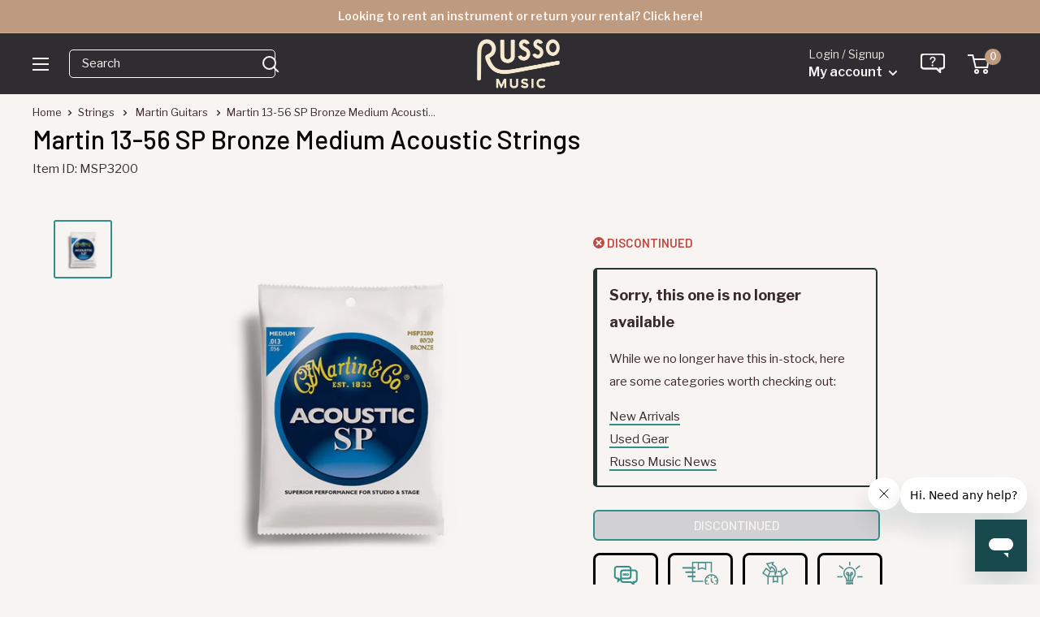

--- FILE ---
content_type: text/html
request_url: https://shop.mysynchrony.com/tag/index1.html
body_size: 562
content:
<!DOCTYPE html>
<html lang="en">
  <head>
    <title>Synchrony Promotions</title>
  </head>
  <body>
    <script type="text/javascript">
      window.addEventListener("message", handleMessage, false);
      function handleMessage(e) {
        let {key, value, method} = e.data;
        if (method == 'store') {
          sessionStorage.setItem(key, JSON.stringify(value)); // Store data in iframe domain session storage
        } else if (method == 'retrieve') {
          let response = JSON.parse(sessionStorage.getItem(key));
          e.source.postMessage({
            key,
            response,
            method: 'response'
          }, '*'); // Retrieve local storage data
        } else if (method == 'remove') {
          sessionStorage.removeItem(key);
        }
      }
    </script>
  <link rel="stylesheet" type="text/css"  href="/oX9tAl4ODOtC2S6fFX6JauJS/VL/YQUFbRYqUQ/WUtJd/XZNdWpY"><script  src="/oX9tAl4ODOtC2S6fFX6JauJS/VL/YQUFbRYqUQ/TUoUJ/zUwbyAq" async defer></script><div id="sec-overlay" style="display:none;"><div id="sec-container"></div></div></body>
</html>


--- FILE ---
content_type: text/css
request_url: https://www.russomusic.com/cdn/shop/t/107/assets/syf.css?v=14691633080599706291720639312
body_size: -290
content:
form#dbuyform1{float:right;margin:0;border:0;background:#f5f5f5;padding:10px 18px 20px;display:none}#dbuyform1 button{float:right;margin:0;border:0;padding:0}#digBuyModal.modal{background-color:#0000005e;max-width:none;padding:0;width:auto;border-radius:0;height:auto;transform:none;visibility:visible}#status_error{position:fixed;top:300px;background:#fff;text-align:center;width:100%;max-width:400px;left:0;right:0;margin:0 auto;box-shadow:1px 1px 7px #000;padding:20px;color:red;z-index:9999}#dbuymodel1{display:none}.shopify-block.shopify-app-block.product-widget{margin-top:5px;width:100%}.shopify-block.shopify-app-block.cart-widget{float:right;margin-top:5px}.shopify-app-block div.sync-price{margin:auto}@media screen and (max-width: 320px){.shopify-app-block div.sync-price{width:auto}}@media screen and (max-width: 750px){#cartButtonTrigger{padding:0;margin:20px auto;float:none}#cartButtonTrigger img{display:block;border:1px solid #000;max-width:100%;max-height:100%}}
/*# sourceMappingURL=/cdn/shop/t/107/assets/syf.css.map?v=14691633080599706291720639312 */


--- FILE ---
content_type: text/javascript; charset=utf-8
request_url: https://www.russomusic.com/products/martin-13-56-sp-bronze-medium-acoustic-strings.js
body_size: 654
content:
{"id":7806207238,"title":"Martin 13-56 SP Bronze Medium Acoustic Strings","handle":"martin-13-56-sp-bronze-medium-acoustic-strings","description":"\u003cp\u003eMartin SP strings are designed with the performer in mind. Made with high tensile strength core wire and finished with our highest quality wrap wire, our SP line of strings stands up to rigorous practice and performance schedules to deliver consistent true tone that you can count on song after song. Available in 80\/20 Bronze and 92\/8 Phosphor Bronze.\u003c\/p\u003e","published_at":"2022-05-26T12:22:13-04:00","created_at":"2016-07-28T13:38:07-04:00","vendor":"Martin Guitars","type":"Strings","tags":["amazon_on","Brand: Martin","Condition: New","Discontinued: 1","ebay_on","Hierarchy: Accessories\u003eGuitar \u0026 Bass\u003eStrings\u003eAcoustic Strings","non-exempt","reverbsync-offers:off","reverbsync-shipping-profile:Small Item","Type: Acoustic Guitar"],"price":699,"price_min":699,"price_max":699,"available":false,"price_varies":false,"compare_at_price":null,"compare_at_price_min":0,"compare_at_price_max":0,"compare_at_price_varies":false,"variants":[{"id":25250462598,"title":"Default Title","option1":"Default Title","option2":null,"option3":null,"sku":"MSP3200","requires_shipping":true,"taxable":true,"featured_image":null,"available":false,"name":"Martin 13-56 SP Bronze Medium Acoustic Strings","public_title":null,"options":["Default Title"],"price":699,"weight":113,"compare_at_price":null,"inventory_quantity":0,"inventory_management":"shopify","inventory_policy":"deny","barcode":"729789332002","quantity_rule":{"min":1,"max":null,"increment":1},"quantity_price_breaks":[],"requires_selling_plan":false,"selling_plan_allocations":[]}],"images":["\/\/cdn.shopify.com\/s\/files\/1\/1210\/3886\/products\/MARTIN-13-56-SP-BRONZE-MEDIUM-ACOUSTIC-STRINGS.jpg?v=1616172471"],"featured_image":"\/\/cdn.shopify.com\/s\/files\/1\/1210\/3886\/products\/MARTIN-13-56-SP-BRONZE-MEDIUM-ACOUSTIC-STRINGS.jpg?v=1616172471","options":[{"name":"Title","position":1,"values":["Default Title"]}],"url":"\/products\/martin-13-56-sp-bronze-medium-acoustic-strings","media":[{"alt":null,"id":91235090504,"position":1,"preview_image":{"aspect_ratio":1.0,"height":1000,"width":1000,"src":"https:\/\/cdn.shopify.com\/s\/files\/1\/1210\/3886\/products\/MARTIN-13-56-SP-BRONZE-MEDIUM-ACOUSTIC-STRINGS.jpg?v=1616172471"},"aspect_ratio":1.0,"height":1000,"media_type":"image","src":"https:\/\/cdn.shopify.com\/s\/files\/1\/1210\/3886\/products\/MARTIN-13-56-SP-BRONZE-MEDIUM-ACOUSTIC-STRINGS.jpg?v=1616172471","width":1000}],"requires_selling_plan":false,"selling_plan_groups":[]}